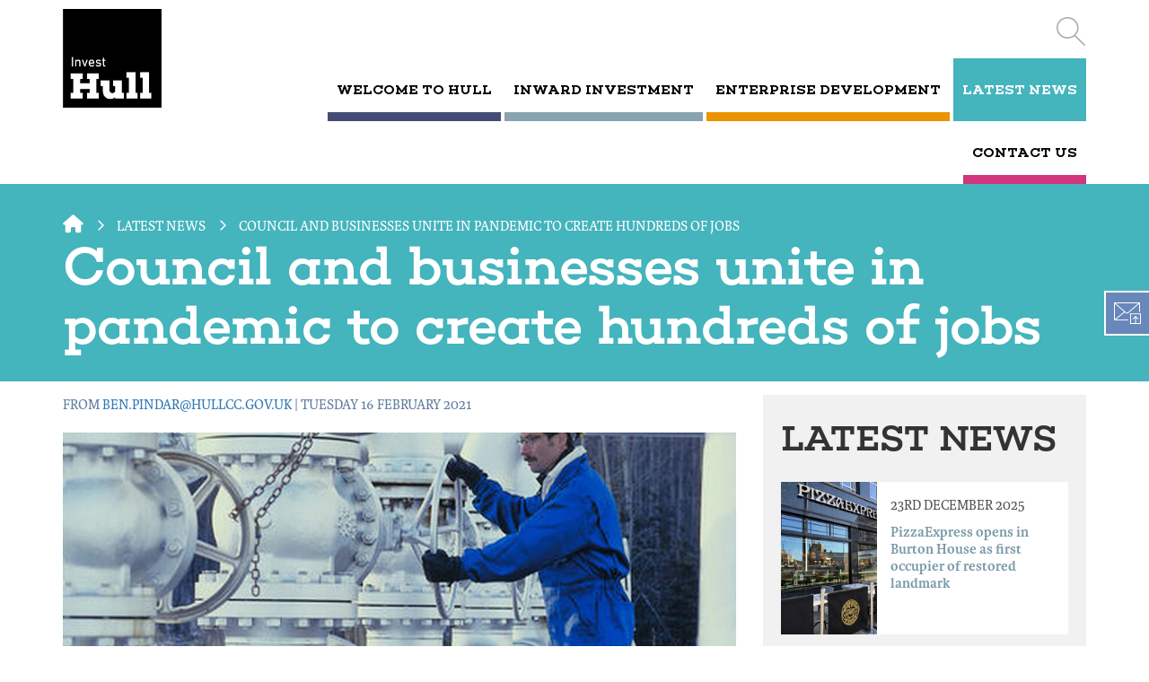

--- FILE ---
content_type: text/html; charset=UTF-8
request_url: https://investhull.co.uk/latest-news/council-and-businesses-unite-in-pandemic-to-create-hundreds-of-jobs
body_size: 12596
content:



<!DOCTYPE html>
<html>
	<head>
		<meta name="viewport" content="width=device-width, initial-scale=1.0" />

		<meta name="csrfTokenName" content="CRAFT_CSRF_TOKEN" />
		<meta name="csrfTokenValue" content="49d7FLJgD8xS0lbSZVc2o1nm1csGNjsItAaGDyrTCaTE1eMHA0VP97SOGluLUlWZYOZlhiICcuQXjJ-RNVF1Tvht1WpetlPBhYOJX2EzAYc=" />

		
		
		<meta name="apple-mobile-web-app-title" content="Invest Hull (en-GB)" />

		<link rel="icon" href="/favicon.ico" />
		<link rel="shortcut icon" href="/favicon.ico" />
		<link rel="apple-touch-icon" href="/apple-touch-icon.png" />

		<link rel="stylesheet" href="https://fonts.googleapis.com/css?family=Roboto" />
    	<link href="https://fonts.googleapis.com/css?family=Kameron" rel="stylesheet">
		<link rel="stylesheet" href="https://use.typekit.net/dsy8ozb.css">

		<!-- Google Tag Manager -->
		<script>(function(w,d,s,l,i){w[l]=w[l]||[];w[l].push({'gtm.start':
						new Date().getTime(),event:'gtm.js'});var f=d.getElementsByTagName(s)[0],
					j=d.createElement(s),dl=l!='dataLayer'?'&l='+l:'';j.async=true;j.src=
					'https://www.googletagmanager.com/gtm.js?id='+i+dl;f.parentNode.insertBefore(j,f);
			})(window,document,'script','dataLayer','GTM-N7CSSKWT');</script>
		<!-- End Google Tag Manager -->
	<title>Invest Hull | Council and businesses unite in pandemic to create…</title><meta name="generator" content="SEOmatic">
<meta name="description" content="Hull city council’s new employment hub, working with over 80 businesses in the city, has delivered a major new programme to offer hundreds of…">
<meta name="referrer" content="no-referrer-when-downgrade">
<meta name="robots" content="all">
<meta content="hullccnews" property="fb:profile_id">
<meta content="en_GB" property="og:locale">
<meta content="Invest Hull" property="og:site_name">
<meta content="website" property="og:type">
<meta content="https://investhull.co.uk/latest-news/council-and-businesses-unite-in-pandemic-to-create-hundreds-of-jobs" property="og:url">
<meta content="Council and businesses unite in pandemic to create hundreds of jobs" property="og:title">
<meta content="Hull city council’s new employment hub, working with over 80 businesses in the city, has delivered a major new programme to offer hundreds of…" property="og:description">
<meta content="https://www.facebook.com/hullccnews" property="og:see_also">
<meta name="twitter:card" content="summary_large_image">
<meta name="twitter:site" content="@investhull">
<meta name="twitter:creator" content="@investhull">
<meta name="twitter:title" content="Council and businesses unite in pandemic to create hundreds of jobs">
<meta name="twitter:description" content="Hull city council’s new employment hub, working with over 80 businesses in the city, has delivered a major new programme to offer hundreds of…">
<link href="https://investhull.co.uk/latest-news/council-and-businesses-unite-in-pandemic-to-create-hundreds-of-jobs" rel="canonical">
<link href="https://investhull.co.uk/" rel="home">
<link type="text/plain" href="https://investhull.co.uk/humans.txt" rel="author">
<link href="/dist/app.css?v=1738149685" rel="stylesheet">
<link href="https://investhull.co.uk/cpresources/3ff9e2c8/css/formie-theme.css?v=1768273169" rel="stylesheet"></head>

	<body class=" latest-news council-and-businesses-unite-in-pandemic-to-create-hundreds-of-jobs ">
		<!-- Google Tag Manager (noscript) -->
		<noscript><iframe src="https://www.googletagmanager.com/ns.html?id=GTM-N7CSSKWT"
						  height="0" width="0" style="display:none;visibility:hidden"></iframe></noscript>
		<!-- End Google Tag Manager (noscript) -->

		<div id="ienotice">Your browser is <span>unsupported</span> and may have <span>security vulnerabilities!</span> <a href="http://browsehappy.com/" target="_blank">Upgrade to a newer browser</a> to experience this site in all it's glory.</div>
        <div id="get-in-touch-container" class="hidden-sm hidden-xs">
    <a href="https://investhull.co.uk/contact-us" id="get-in-touch">
        <span class="text">Get in touch</span>
    </a>
</div>

		<div id="wrapper">
			<a class="sr-only" href="#content">Skip to main content</a>

			
            <header class="visible-md visible-lg" id="site-header">
    <div class="container">
        <div class="row">
            <div class="col-xs-12 col-md-2">
                <a id="logo" href="https://investhull.co.uk/" title="Home" onClick="recordEvent('Header', 'Click', 'Logo');">
                    <img src="/skin/header-logo.png" alt="Invest Hull (en-GB) Logo" class="img-responsive"/>
                </a>
            </div>

            <div class="col-xs-12 col-md-10">
                <div class="contact-details">
                    <div id="header-search">
                        <div class="site-search">
	<form action="/search" method="get">
		<div class="row no-gutters">
			<div class="col-xs-12">
                <input type="text" name="q" id="keywords" placeholder="Search..." class="text" />
                <button type="button" class="search-button" aria-label="Submit search"></button>
			</div>
		</div>
    </form>
</div>
                    </div>
                </div>

                <nav id="full">
                    	<ul id="nav-main">
		
								<li class="landingDarkPurple ">
				<a href="https://investhull.co.uk/welcome-to-hull" accesskey="1">Welcome to Hull</a>
							</li>
								<li class="landingBlue ">
				<a href="https://investhull.co.uk/inward-investment" accesskey="2">Inward Investment</a>
									<ul>
													<li><a href="https://investhull.co.uk/inward-investment/sectors">KEY SECTORS</a></li>
													<li><a href="https://investhull.co.uk/inward-investment/key-sites">KEY SITES</a></li>
													<li><a href="https://investhull.co.uk/inward-investment/travel-hull">TRAVEL HULL</a></li>
											</ul>
							</li>
								<li class="landingOrange ">
				<a href="https://investhull.co.uk/business-support" accesskey="3">Enterprise Development</a>
									<ul>
													<li><a href="https://investhull.co.uk/business-support/grants-and-funding">GRANTS AND FUNDING</a></li>
													<li><a href="https://investhull.co.uk/business-support/key-opportunities-sites">KEY OPPORTUNITIES</a></li>
													<li><a href="https://investhull.co.uk/business-support/enterprise-news">ENTERPRISE NEWS</a></li>
													<li><a href="https://investhull.co.uk/business-support/events">EVENTS</a></li>
													<li><a href="https://investhull.co.uk/business-support/more-information">KEY PARTNERS</a></li>
											</ul>
							</li>
								<li class="landingTurquoise parent-current">
				<a href="https://investhull.co.uk/latest-news" accesskey="4">LATEST NEWS</a>
							</li>
								<li class="landingPink ">
				<a href="https://investhull.co.uk/contact-us" accesskey="5">CONTACT US</a>
									<ul>
													<li><a href="https://investhull.co.uk/contact-us/testimonials">CASE STUDIES</a></li>
											</ul>
							</li>
			</ul>
                </nav>
            </div>
        </div>
    </div>
</header>
			<main id="content">
				    
    


                                                                                                                                                                                                                                                                                                                                                                                                                    
<div id="banner" class="landingTurquoise">
    <div class="container">
        <div class="row">
            <div class="col-xs-12">
                	
											
	<ul id="breadcrumb">
		<li style="color: #fff"><a href="https://investhull.co.uk/"><i class="fa fa-home" aria-hidden="true"></i></a></li>
				<li><a href="https://investhull.co.uk/latest-news">LATEST NEWS</a></li>		<li style="color: #fff">Council and businesses unite in pandemic to create hundreds of jobs</li>
	</ul>
                <h1 style="color: #fff">Council and businesses unite in pandemic to create hundreds of jobs</h1>
            </div>
        </div>
    </div>
</div>
    <div class="container">
        <div class="row">
            <div class="col-md-8">
                            <p class="date">From <a href="mailto:ben.pindar@hullcc.gov.uk" target="_blank">ben.pindar@hullcc.gov.uk</a> | Tuesday 16 February 2021</p>
    
						<img src="/imager/images/1287/employment2_42630cb8a705ae66aba3c44a43462a8d.jpg" class="intro-image img-responsive">
		
    <div class="row">
        <div class="co-xs-12 col-md-3 col-md-push-9">
            <div class="share-article">
                <h4>Share this article</h4>
                <a href="https://www.facebook.com/sharer/sharer.php?u=https://investhull.co.uk/latest-news/council-and-businesses-unite-in-pandemic-to-create-hundreds-of-jobs&t=Council and businesses unite in pandemic to create hundreds of jobs" class="jSocial-fb"><i class="fa-brands fa-facebook"></i></a>
                <a href="https://twitter.com/intent/tweet?text=Council and businesses unite in pandemic to create hundreds of jobs&source=sharethiscom&related=sharethis&url=https://investhull.co.uk/latest-news/council-and-businesses-unite-in-pandemic-to-create-hundreds-of-jobs" class="jSocial-twitter" id="twitter"><i class="fa-brands fa-x-twitter"></i></a>
                <a href="https://www.linkedin.com/shareArticle?summary=&title=Council and businesses unite in pandemic to create hundreds of jobs&mini=true&url=https://investhull.co.uk/latest-news/council-and-businesses-unite-in-pandemic-to-create-hundreds-of-jobs&source=" class="jSocial-linkedin"><i class="fa-brands fa-linkedin"></i></a>
            </div>
        </div>

        <div class="col-xs-12 col-md-9 col-md-pull-3">
                            <div class="entry-intro">
                    <p>Hull city council’s new employment hub is offers hundreds of life-changing career opportunities to people across the city</p>
                </div>
                    </div>
    </div>



<div class="matrix-fields">
			

        
    <p>Hull city council’s new employment hub, working with over 80 businesses in the city, has delivered a major new programme to offer hundreds of life-changing career opportunities for those struggling to find work in the Covid crisis.</p>
<p>The employment hub has already secured 300 new opportunities for local young people, under the government’s national Kickstart scheme, which creates fully-funded, six-month placements for 25 hours per week in a wide variety of businesses and roles. </p>
<p>In addition, since its launch in November, the hub has been working with 200 jobseekers, of all ages locally, on their employability , skills and to seize on new opportunities. </p>
<p>City leaders are now calling on more local businesses to get involved.
 </p>
<p>Councillor Daren Hale, Hull City Council’s Portfolio Holder for Economic Investment and Regeneration, said: “What has been achieved by the Hull City Council employment hub in two extremely challenging months is remarkable and the support of the businesses in the city has been incredible.
 </p>
<p> “Young people seeking work in the city are facing unprecedented challenges but the council and the city’s business leaders have come together to create some life-changing opportunities under the Kickstart scheme.
 </p>
<p>“Businesses get full funding and expert support for these placements and young people get invaluable experience and opportunities that we hope will turn into full time roles and rewarding lifetime careers.
 </p>
<p>“However, we want to do more. We need more businesses to get involved and, more importantly, we want young people across the city to come and take advantage of these amazing opportunities.”
 </p>
<p>Under the Kickstart programme, new paid roles ranging from design and engineering through to administration and retail are now available for 16 to 24-year-olds. </p>
<p>A total of 85 businesses have already backed the programme, creating 310 new placements, and this is in addition to the 35 placements available with Hull City Council. </p>
<p>The kickstart scheme is open anyone on Universal Credit aged between 16 and 24-years-old. Those eligible can access six-month placements that guarantee a minimum of 25 hours per week of paid work. The Government fully funds the cost of the placement for the business.
 </p>
<p>Of the 194 people who have joined the employment hub so far, eight are already in employment and six have started new training courses for a new career. </p>
<p>The hub is part-funded by DWP and with the support of the local Job Centre Plus team, is helping people of all ages gain the skills and knowledge to support them into employment. </p>
<p>To learn more about the Employment Hub and the Kickstart scheme, contact the team direct at <a href="mailto:employmentinclusionteam@hullcc.gov.uk">employmentinclusionteam@hullcc.gov.uk</a> for the kickstart scheme or <a href="mailto:employmenthub@hullcc.gov.uk">employmenthub@hullcc.gov.uk</a> for employability support.</p>

    <div class="clearfix"></div>

	</div>

                            </div>

						                <aside class="col-md-4">
                        
<div id="sidebar-latest-news">
    <h2>Latest News</h2>

            
<a href="https://investhull.co.uk/latest-news/pizzaexpress-opens-in-burton-house-as-first-occupier-of-restored-landmark" class="news-card news-card-horizontal">
    <div class="row no-gutters">
        <div class="col-xs-4 news-card-image" style="background-image: url(/imager/images/57930/PizzaExpress-2_133f2ae6744f77437aed50e479b129c9.png)" data-mh="news-card-contents"></div>
        <div class="col-xs-12 col-xs-8">
            <div class="contents" data-mh="news-card-contents">
                <p class="date" data-mh="listing-date">23rd December 2025</p>
                <h4 data-mh="news-card-title">PizzaExpress opens in Burton House as first occupier of restored landmark</h4>
            </div>
        </div>
    </div>
</a>
            
<a href="https://investhull.co.uk/latest-news/senior-leaders-join-humber-freeport-board-to-spearhead-regions-growth-ambition" class="news-card news-card-horizontal">
    <div class="row no-gutters">
        <div class="col-xs-4 news-card-image" style="background-image: url(/imager/images/57757/Board-of-Directors_133f2ae6744f77437aed50e479b129c9.png)" data-mh="news-card-contents"></div>
        <div class="col-xs-12 col-xs-8">
            <div class="contents" data-mh="news-card-contents">
                <p class="date" data-mh="listing-date">16th December 2025</p>
                <h4 data-mh="news-card-title">Senior leaders join Humber Freeport Board to spearhead region’s growth ambition</h4>
            </div>
        </div>
    </div>
</a>
            
<a href="https://investhull.co.uk/latest-news/enrol-your-staff-for-the-next-phase-of-skills-bootcamps" class="news-card news-card-horizontal">
    <div class="row no-gutters">
        <div class="col-xs-4 news-card-image" style="background-image: url(/imager/images/516/Humber-Bridge_133f2ae6744f77437aed50e479b129c9.jpg)" data-mh="news-card-contents"></div>
        <div class="col-xs-12 col-xs-8">
            <div class="contents" data-mh="news-card-contents">
                <p class="date" data-mh="listing-date">16th December 2025</p>
                <h4 data-mh="news-card-title">Enrol your staff for the next phase of Skills Bootcamps</h4>
            </div>
        </div>
    </div>
</a>
    
    <div class="see-all-news">
        <a href="https://investhull.co.uk/latest-news" class="button ghost-button">See All News</a>
    </div>
</div>
                </aside>
                    </div>
    </div>

                
                    
    
        
        
                            
    
        
        
                            
    
        
        
                            
    
        
        
                            
    
        
        
                            
    
        
        
                            
    
        
        
                            
    
        
        
                            
    
        
        
                            
    
        
        
                            
    
        
        
                            
    
        
        
                            
    
        
        
                            
    
        
        
                            
    
        
        
                            
    
        
        
                            
    
        
        
                            
    
        
        
                            
    
        
        
                            
    
        
        
                            
    
        
        
                            
    
        
        
                            
    
        
        
                            
    
        
        
                            
    
        
        
                            
    
        
        
                            
    
        
        
                            
    
        
        
                            
    
        
        
                            
    
        
        
                            
    
        
        
                            
    
        
        
                            
    
        
        
                            
    
        
        
                            
    
        
        
                            
    
        
        
                            
    
        
        
                            
    
        
        
                            
    
        
        
                            
    
        
        
                            
    
        
        
                            
    
        
        
                            
    
        
        
                            
    
        
        
                            
    
        
        
                            
    
        
        
                            
    
        
        
                            
    
        
        
                            
    
        
        
                            
    
        
        
                            
    
        
        
                            
    
        
        
                            
    
        
        
                            
    
        
        
                            
    
        
        
                            
    
        
        
                            
    
        
        
                            
    
        
        
                            
    
        
        
                            
    
        
        
                            
    
        
        
                            
    
        
        
                            
    
        
        
                            
    
        
        
                            
    
        
        
                            
    
        
        
                            
    
        
        
                            
    
        
        
                            
    
        
        
                            
    
        
        
                            
    
        
        
                            
    
        
        
                            
    
        
        
                            
    
        
        
                            
    
        
        
                            
    
        
        
                            
    
        
        
                            
    
        
        
                            
    
        
        
                            
    
        
        
                            
    
        
        
                            
    
        
        
                            
    
        
        
                            
    
        
        
                            
    
        
        
                            
    
        
        
                            
    
        
        
                            
    
        
        
                            
    
        
        
                            
    
        
        
                            
    
        
        
                            
    
        
        
                            
    
        
        
                            
    
        
        
                            
    
        
        
                            
    
        
        
                            
    
        
        
                            
    
        
        
                            
    
        
        
                            
    
        
        
                            
    
        
        
                            
    
        
        
                            
    
        
        
                            
    
        
        
                            
    
        
        
                            
    
        
        
                            
    
        
        
                            
    
        
        
                            
    
        
        
                            
    
        
        
                            
    
        
        
                            
    
        
        
                            
    
        
        
                            
    
        
        
                            
    
        
        
                            
    
        
        
                            
    
        
        
                            
    
        
        
                            
    
        
        
                            
    
        
        
                            
    
        
        
                            
    
        
        
                            
    
        
        
                            
    
        
        
                            
    
        
        
                            
    
        
        
                            
    
        
        
                            
    
        
        
                            
    
        
        
                            
    
        
        
                            
    
        
        
                            
    
        
        
                            
    
        
        
                            
    
        
        
                            
    
        
        
                            
    
        
        
                            
    
        
        
                            
    
        
        
                            
    
        
        
                            
    
        
        
                            
    
        
        
                            
    
        
        
                            
    
        
        
                            
    
        
        
                            
    
        
        
                            
    
        
        
                            
    
        
        
                            
    
        
        
                            
    
        
        
                            
    
        
        
                            
    
        
        
                            
    
        
        
                            
    
        
        
                            
    
        
        
                            
    
        
        
                            
    
        
        
                            
    
        
        
                            
    
        
        
                            
    
        
        
                            
    
        
        
                            
    
        
        
                            
    
        
        
                            
    
        
        
                            
    
        
        
                            
    
        
        
                            
    
        
        
                            
    
        
        
                            
    
        
        
                            
    
        
        
                            
    
        
        
                            
    
        
        
                            
    
        
        
                            
    
        
        
                            
    
        
        
                            
    
        
        
                            
    
        
        
                            
    
        
        
                            
    
        
        
                            
    
        
        
                            
    
        
        
                            
    
        
        
                            
    
        
        
                            
    
        
        
                            
    
        
        
                            
    
        
        
                            
    
        
        
                            
    
        
        
                            
    
        
        
                            
    
        
        
                            
    
        
        
                            
    
        
        
                            
    
        
        
                            
    
        
        
                            
    
        
        
                            
    
        
        
                            
    
        
        
                            
    
        
        
                            
    
        
        
                            
    
        
        
                            
    
        
        
                            
    
        
        
                            
    
        
        
                            
    
        
        
                            
    
        
        
                            
    
        
        
                            
    
        
        
                            
    
        
        
                            
    
        
        
                            
    
        
        
                            
    
        
        
                            
    
        
        
                            
    
        
        
                            
    
        
        
                            
    
        
        
                            
    
        
        
                            
    
        
        
                            
    
        
        
                            
    
        
        
                            
    
        
        
                            
    
        
        
                            
    
        
        
                            
    
        
        
                            
    
        
        
                            
    
        
        
                            
    
        
        
                            
    
        
        
                            
    
        
        
                            
    
        
        
                            
    
        
        
                            
    
        
        
                            
    
        
        
                            
    
        
        
                            
    
        
        
                            
    
        
        
                            
    
        
        
                            
    
        
        
                            
    
        
        
                            
    
        
        
                            
    
        
        
                            
    
        
        
                            
    
        
        
                            
    
        
        
                            
    
        
        
                            
    
        
        
                            
    
        
        
                            
    
        
        
                            
    
        
        
                            
    
        
        
                            
    
        
        
                            
    
        
        
                            
    
        
        
                            
    
        
        
                            
    
        
        
                            
    
        
        
                            
    
        
        
                            
    
        
        
                            
    
        
        
                            
    
        
        
                            
    
        
        
                            
    
        
        
                            
    
        
        
                            
    
        
        
                            
    
        
        
                            
    
        
        
                            
    
        
        
                            
    
        
        
                            
    
        
        
                            
    
        
        
                            
    
        
        
                            
    
        
        
                            
    
        
        
                            
    
        
        
                            
    
        
        
                            
    
        
        
                            
    
        
        
                            
    
        
        
                            
    
        
        
                            
    
        
        
                            
    
        
        
                            
    
        
        
                            
    
        
        
                            
    
        
        
                            
    
        
        
                            
    
        
        
                            
    
        
        
                            
    
        
        
                            
    
        
        
                            
    
        
        
                            
    
        
        
                            
    
        
        
                            
    
        
        
                            
    
        
        
                            
    
        
        
                            
    
        
        
                            
    
        
        
                            
    
        
        
                            
    
        
        
                            
    
        
        
                            
    
        
        
                            
    
        
        
                            
    
        
        
                            
    
        
        
                            
    
        
        
                            
    
        
        
                            
    
        
        
                            
    
        
        
                            
    
        
        
                            
    
        
        
                            
    
        
        
                            
    
        
        
                            
    
        
        
                            
    
        
        
                            
    
        
        
                            
    
        
        
                            
    
        
        
                            
    
        
        
                            
    
        
        
                            
    
        
        
                            
    
        
        
                            
    
        
        
                            
    
        
        
                            
    
        
        
                            
    
        
        
                            
    
        
        
                            
    
        
        
                            
    
        
                                        
        
    
                                                    
        
        
    
        
        
        
    
        
        
        
    
        
        
        
    
        
        
        
    
        
        
        
    
        
        
        
    
        
        
        
    
        
        
        
    
        
        
        
    
        
        
        
    
        
        
        
    
        
        
        
    
        
        
        
    
        
        
        
    
        
        
        
    
        
        
        
    
        
        
        
    
        
        
        
    
        
        
        
    
        
        
        
    
        
        
        
    
        
        
        
    
        
        
        
    
        
        
        
    
        
        
        
    
        
        
        
    
        
        
        
    
        
        
        
    
        
        
        
    
        
        
        
    
        
        
        
    
        
        
        
    
        
        
        
    
        
        
        
    
        
        
        
    
        
        
        
    
        
        
        
    
        
        
        
    
        
        
        
    
        
        
        
    
        
        
        
    
        
        
        
    
        
        
        
    
        
        
        
    
        
        
        
    
        
        
        
    
        
        
        
    
        
        
        
    
        
        
        
    
        
        
        
    
        
        
        
    
        
        
        
    
        
        
        
    
        
        
        
    
        
        
        
    
        
        
        
    
        
        
        
    
        
        
        
    
        
        
        
    
        
        
        
    
        
        
        
    
        
        
        
    
        
        
        
    
        
        
        
    
        
        
        
    
        
        
        
    
        
        
        
    
        
        
        
    
        
        
        
    
        
        
        
    
        
        
        
    
        
        
        
    
        
        
        
    
        
        
        
    
        
        
        
    
        
        
        
    
        
        
        
    
        
        
        
    
        
        
        
    
        
        
        
    
        
        
        
    
        
        
        
    
        
        
        
    
        
        
        
    
        
        
        
    
        
        
        
    
        
        
        
    
        
        
        
    
        
        
        
    
        
        
        
    
        
        
        
    
        
        
        
    
        
        
        
    
        
        
        
    
        
        
        
    
        
        
        
    
        
        
        
    
        
        
        
    
        
        
        
    
        
        
        
    
        
        
        
    
        
        
        
    
        
        
        
    
        
        
        
    
        
        
        
    
        
        
        
    
        
        
        
    
        
        
        
    
        
        
        
    
        
        
        
    
        
        
        
    
        
        
        
    
        
        
        
    
        
        
        
    
        
        
        
    
        
        
        
    
        
        
        
    
        
        
        
    
        
        
        
    
        
        
        
    
        
        
        
    
        
        
        
    
        
        
        
    
        
        
        
    
        
        
        
    
        
        
        
    
        
        
        
    
        
        
        
    
        
        
        
    
        
        
        
    
        
        
        
    
        
        
        
    
        
        
        
    
        
        
        
    
        
        
        
    
        
        
        
    
        
        
        
    
        
        
        
    
        
        
        
    
        
        
        
    
        
        
        
    
        
        
        
    
        
        
        
    
        
        
        
    
        
        
        
    
        
        
        
    
        
        
        
    
        
        
        
    
        
        
        
    
        
        
        
    
        
        
        
    
        
        
        
    
        
        
        
    
        
        
        
    
        
        
        
    
        
        
        
    
        
        
        
    
        
        
        
    
        
        
        
    
        
        
        
    
        
        
        
    
        
        
        
    
        
        
        
    
        
        
        
    
        
        
        
    
        
        
        
    
        
        
        
    
        
        
        
    
        
        
        
    
        
        
        
    
        
        
        
    
        
        
        
    
        
        
        
    
        
        
        
    
        
        
        
    
        
        
        
    
        
        
        
    
        
        
        
    
        
        
        
    
        
        
        
    
        
        
        
    
        
        
        
    
        
        
        
    
        
        
        
    
        
        
        
    
        
        
        
    
        
        
        
    
        
        
        
    
        
        
        
    
        
        
        
    
        
        
        
    
        
        
        
    
        
        
        
    
        
        
        
    
        
        
        
    
        
        
        
    
        
        
        
    
        
        
        
    
        
        
        
    
        
        
        
    
        
        
        
    
        
        
        
    
        
        
        
    
        
        
        
    
        
        
        
    
        
        
        
    
        
        
        
    
        
        
        
    
        
        
        
    
        
        
        
    
        
        
        
    
        
        
        
    
        
        
        
    
        
        
        
    
        
        
        
    
        
        
        
    
        
        
        
    
        
        
        
    
        
        
        
    
        
        
        
    
        
        
        
    
        
        
        
    
        
        
        
    
        
        
        
    
        
        
        
    
        
        
        
    
        
        
        
    
        
        
        
    
        
        
        
    
        
        
        
    
        
        
        
    
        
        
        
    
        
        
        
    
        
        
        
    
        
        
        
    
        
        
        
    
        
        
        
    
        
        
        
    
        
        
        
    
        
        
        
    
        
        
        
    
        
        
        
    
        
        
        
    
        
        
        
    
        
        
        
    
        
        
        
    
        
        
        
    
        
        
        
    
        
        
        
    
        
        
        
    
        
        
        
    
        
        
        
    
        
        
        
    
        
        
        
    
        
        
        
    
        
        
        
    
        
        
        
    
        
        
        
    
        
        
        
    
        
        
        
    
        
        
        
    
        
        
        
    
        
        
        
    
        
        
        
    
        
        
        
    
        
        
        
    
        
        
        
    
        
        
        
    
        
        
        
    
        
        
        
    
        
        
        
    
        
        
        
    
        
        
        
    
        
        
        
    
        
        
        
    
        
        
        
    
        
        
        
    
        
        
        
    
        
        
        
    
        
        
        
    
        
        
        
    
        
        
        
    
        
        
        
    
        
        
        
    
        
        
        
    
        
        
        
    
        
        
        
    
        
        
        
    
        
        
        
    
        
        
        
    
        
        
        
    
        
        
        
    
        
        
        
    
        
        
        
    
        
        
        
    
        
        
        
    
        
        
        
    
        
        
        
    
        
        
        
    
        
        
        
    
        
        
        
    
        
        
        
    
        
        
        
    
        
        
        
    
        
        
        
    
        
        
        
    
        
        
        
    
        
        
        
    
        
        
        
    
        
        
        
    
        
        
        
    
        
        
        
    
        
        
        
    
        
        
        
    
        
        
        
    
        
        
        
    
        
        
        
    
        
        
        
    
        
        
        
    
        
        
        
    
        
        
        
    
        
        
        
    
        
        
        
    
        
        
        
    
        
        
        
    
        
        
        
    
        
        
        
    
        
        
        
    
        
        
        
    
        
        
        
    
        
        
        
    
        
        
        
    
        
        
        
    
        
        
        
    
        
        
        
    
        
        
        
    
        
        
        
    
        
        
        
    
        
        
        
    
        
        
        
    
        
        
        
    
        
        
        
    
        
        
        
    
        
        
        
    
        
        
        
    
        
        
        
    
        
        
        
    
        
        
        
    
        
        
        
    
        
        
        
    
        
        
        
    
        
        
        
    
        
        
        
    
        
        
        
    
        
        
        
    
        
        
        
    
        
        
        
    
        
        
        
    
        
        
        
    
        
        
        
    
        
        
        
    
        
        
        
    
        
        
        
    
        
        
        
    
        
        
        
    
        
        
        
    
        
        
        
    
        
        
        
    
        
        
        
    
        
        
        
    
        
        
        
    
        
        
        
    
        
        
        
    
        
        
        
    
        
        
        
    
        
        
        
    
        
        
        
    
        
        
        
    
        
        
        
    
        
        
        
    
        
        
        
    
        
        
        
    
        
        
        
    
        
        
        
    
        
        
        
    
        
        
        
    
        
        
        
    
        
        
        
    
        
        
        
    
        
        
        
    
        
        
        
    
        
        
        
    
        
        
        
    
        
        
        
    
        
        
        
    
        
        
        
    
        
        
        
    
        
        
        
    
        
        
        
    
        
        
        
    
        
        
        
    
        
        
        
    
        
        
        
    
        
        
        
    
        
        
        
    
        
        
        
    
        
        
        
    
        
        
        
    
        
        
        
    
        
        
        
    
        
        
        
    
        
        
        
    
        
        
        
    
        
        
        
    
        
        
        
    
        
        
        
    
        
        
        
    
        
        
        
    
        
        
        
    
        
        
        
    
        
        
        
    
        
        
        
    
        
        
        
    
        
        
        
    
        
        
        
    
        
        
        
    
        
        
        
    
        
        
        
    
        
        
        
    
        
        
        
    
        
        
        
    
        
        
        
    
        
        
        
    
        
        
        
    
        
        
        
    
        
        
        
    
        
        
        
    
        
        
        
    
        
        
        
    
        
        
        
    
        
        
        
    
        
        
        
    
        
        
        
    
        
        
        
    
        
        
        
    
        
        
        
    
        
        
        
    
        
        
        
    
        
        
        
    
        
        
        
    
        
        
        
    
        
        
        
    
        
        
        
    
        
        
        
    
        
        
        
    
        
        
        
    
        
        
        
    
        
        
        
    
        
        
        
    
        
        
        
    
        
        
        
    
        
        
        
    
        
        
        
    
        
        
        
    
        
        
        
    
        
        
        
    
        
        
        
    
        
        
        
    
        
        
        
    
        
        
        
    
        
        
        
    
        
        
        
    
        
        
        
    
        
        
        
    
        
        
        
    
        
        
        
    
        
        
        
    
        
        
        
    
        
        
        
    
        
        
        
    
        
        
        
    
        
        
        
    
        
        
        
    
        
        
        
    
        
        
        
    
        
        
        
    
        
        
        
    
        
        
        
    
        
        
        
    
        
        
        
    
        
        
        
    
        
        
        
    
        
        
        
    
        
        
        
    
        
        
        
    
        
        
        
    
        
        
        
    
        
        
        
    
        
        
        
    
        
        
        
    
        
        
        
    
        
        
        
    
        
        
        
    
        
        
        
    
        
        
        
    
        
        
        
    
        
        
        
    
        
        
        
    
        
        
        
    
        
        
        
    
        
        
        
    
        
        
        
    
        
        
        
    
        
        
        
    
        
        
        
    
        
        
        
    
        
        
        
    
        
        
        
    
        
        
        
    
        
        
        
    
        
        
        
    
        
        
        
    
        
        
        
    
        
        
        
    
        
        
        
    
        
        
        
    
        
        
        
    
        
        
        
    
        
        
        
    
        
        
        
    
        
        
        
    
        
        
        
    
        
        
        
    
        
        
        
    
        
        
        
    
        
        
        
    
        
        
        
    
        
        
        
    
        
        
        
    
        
        
        
    
        
        
        
    
        
        
        
    
        
        
        
    
        
        
        
    
        
        
        
    
        
        
        
    
        
        
        
    
        
        
        
    
        
        
        
    
        
        
        
    
        
        
        
    
        
        
        
    
        
        
        
    
        
        
        
    
        
        
        
    
        
        
        
    
        
        
        
    
<div class="article-controls">
    <div class="container">
        <div class="row">
                            <div class="col-xs-12 col-md-6">
                    <a href="https://investhull.co.uk/latest-news/hull-city-council-welcomes-siemens-gamesa-expansion-for-hull" class="article-control prev">
                        <div class="row">
                            <div class="col-xs-2">
                                <div class="icon">
                                    <i class="fa fa-angle-left" aria-hidden="true"></i>
                                </div>
                            </div>
                            <div class="col-xs-10">
                                <div class="direction">Previous Article</div>
                                <div class="title">Hull City Council welcomes Siemens Gamesa expansion for Hull</div>
                            </div>
                        </div>
                    </a>
                </div>
            
                            <div class="col-xs-12 col-md-6">
                    <a href="https://investhull.co.uk/latest-news/chef-has-high-hopes-for-new-restaurant-as-he-launches-in-lockdown" class="article-control next">
                        <div class="row">
                            <div class="col-xs-10">
                                <div class="direction">Next Article</div>
                                <div class="title">Chef has high hopes for new restaurant as he launches in lockdown</div>
                            </div>
                            <div class="col-xs-2">
                                <div class="icon">
                                    <i class="fa fa-angle-right" aria-hidden="true"></i>
                                </div>
                            </div>
                        </div>
                    </a>
                </div>
                    </div>
    </div>
</div>
			</main>

            <footer>
    <div class="top">
        <div class="container">
            <div class="row">
                <div class="col-xs-12 col-md-6">
                    <div id="footer-form">
                        <h2>Get In Touch</h2>

                        
                        <div class="fui-i"><form id="fui-footerContactForm-jnxlyh" class="fui-form fui-labels-above-input" method="post" enctype="multipart/form-data" accept-charset="utf-8" data-fui-form="{&quot;formHashId&quot;:&quot;fui-footerContactForm-jnxlyh&quot;,&quot;formId&quot;:42548,&quot;formHandle&quot;:&quot;footerContactForm&quot;,&quot;registeredJs&quot;:[{&quot;src&quot;:&quot;https:\/\/investhull.co.uk\/cpresources\/3ff9e2c8\/js\/captchas\/hcaptcha.js?v=1768273169&quot;,&quot;module&quot;:&quot;FormieHcaptcha&quot;,&quot;settings&quot;:{&quot;siteKey&quot;:&quot;b3cb5c60-54d6-4cb5-98ca-6ae0250b90ce&quot;,&quot;formId&quot;:&quot;fui-footerContactForm-jnxlyh&quot;,&quot;theme&quot;:&quot;light&quot;,&quot;size&quot;:&quot;normal&quot;,&quot;language&quot;:&quot;en&quot;,&quot;submitMethod&quot;:&quot;page-reload&quot;,&quot;hasMultiplePages&quot;:false,&quot;loadingMethod&quot;:&quot;asyncDefer&quot;}}],&quot;settings&quot;:{&quot;submitMethod&quot;:&quot;page-reload&quot;,&quot;submitActionMessage&quot;:&quot;&lt;p&gt;Submission saved.&lt;\/p&gt;&quot;,&quot;submitActionMessageTimeout&quot;:null,&quot;submitActionMessagePosition&quot;:&quot;top-form&quot;,&quot;submitActionFormHide&quot;:false,&quot;submitAction&quot;:&quot;entry&quot;,&quot;submitActionTab&quot;:&quot;same-tab&quot;,&quot;errorMessage&quot;:&quot;&lt;p&gt;Couldn’t save submission due to errors.&lt;\/p&gt;&quot;,&quot;errorMessagePosition&quot;:&quot;top-form&quot;,&quot;loadingIndicator&quot;:null,&quot;loadingIndicatorText&quot;:null,&quot;validationOnSubmit&quot;:true,&quot;validationOnFocus&quot;:false,&quot;scrollToTop&quot;:true,&quot;hasMultiplePages&quot;:false,&quot;pages&quot;:[{&quot;settings&quot;:{&quot;submitButtonLabel&quot;:&quot;Submit&quot;,&quot;backButtonLabel&quot;:&quot;Back&quot;,&quot;showBackButton&quot;:false,&quot;saveButtonLabel&quot;:&quot;Save&quot;,&quot;showSaveButton&quot;:false,&quot;saveButtonStyle&quot;:&quot;link&quot;,&quot;buttonsPosition&quot;:&quot;left&quot;,&quot;cssClasses&quot;:null,&quot;containerAttributes&quot;:null,&quot;inputAttributes&quot;:null,&quot;enableNextButtonConditions&quot;:false,&quot;nextButtonConditions&quot;:[],&quot;enablePageConditions&quot;:false,&quot;pageConditions&quot;:[],&quot;enableJsEvents&quot;:false,&quot;jsGtmEventOptions&quot;:[]},&quot;id&quot;:1044,&quot;layoutId&quot;:614,&quot;name&quot;:&quot;Page 1&quot;,&quot;uid&quot;:&quot;091b9235-6744-4efc-87d5-7c6109c6810f&quot;,&quot;userCondition&quot;:null,&quot;elementCondition&quot;:null}],&quot;themeConfig&quot;:{&quot;loading&quot;:{&quot;class&quot;:&quot;fui-loading&quot;},&quot;errorMessage&quot;:{&quot;class&quot;:&quot;fui-error-message&quot;},&quot;disabled&quot;:{&quot;class&quot;:&quot;fui-disabled&quot;},&quot;tabError&quot;:{&quot;class&quot;:&quot;fui-tab-error&quot;},&quot;tabActive&quot;:{&quot;class&quot;:&quot;fui-tab-active&quot;},&quot;tabComplete&quot;:{&quot;class&quot;:&quot;fui-tab-complete&quot;},&quot;successMessage&quot;:{&quot;class&quot;:&quot;fui-success-message&quot;},&quot;alert&quot;:{&quot;class&quot;:&quot;fui-alert&quot;},&quot;alertError&quot;:{&quot;class&quot;:&quot;fui-alert fui-alert-error fui-alert-top-form&quot;,&quot;role&quot;:&quot;alert&quot;,&quot;data-fui-alert&quot;:true},&quot;alertSuccess&quot;:{&quot;class&quot;:&quot;fui-alert fui-alert-success fui-alert-top-form&quot;,&quot;role&quot;:&quot;alert&quot;,&quot;data-fui-alert&quot;:true},&quot;page&quot;:{&quot;id&quot;:&quot;fui-footerContactForm-jnxlyh-p-1044&quot;,&quot;class&quot;:&quot;fui-page&quot;,&quot;data-index&quot;:&quot;0&quot;,&quot;data-id&quot;:&quot;1044&quot;,&quot;data-fui-page&quot;:true},&quot;progress&quot;:{&quot;class&quot;:&quot;fui-progress&quot;,&quot;data-fui-progress&quot;:true},&quot;tab&quot;:{&quot;class&quot;:&quot;fui-tab&quot;},&quot;success&quot;:{&quot;class&quot;:&quot;fui-success&quot;},&quot;error&quot;:{&quot;class&quot;:&quot;fui-error-message&quot;},&quot;fieldErrors&quot;:{&quot;class&quot;:&quot;fui-errors&quot;},&quot;fieldError&quot;:{&quot;class&quot;:&quot;fui-error-message&quot;}},&quot;redirectUrl&quot;:&quot;https:\/\/investhull.co.uk\/contact-us\/thank-you&quot;,&quot;currentPageId&quot;:1044,&quot;outputJsTheme&quot;:true,&quot;enableUnloadWarning&quot;:true,&quot;enableBackSubmission&quot;:true,&quot;ajaxTimeout&quot;:10,&quot;outputConsoleMessages&quot;:true,&quot;baseActionUrl&quot;:&quot;https:\/\/investhull.co.uk\/index.php?p=actions&quot;,&quot;refreshTokenUrl&quot;:&quot;https:\/\/investhull.co.uk\/index.php?p=actions\/formie\/forms\/refresh-tokens&amp;form=FORM_PLACEHOLDER&quot;,&quot;scriptAttributes&quot;:[]}}" data-form-submit-method="page-reload" data-form-submit-action="entry" data-redirect="https://investhull.co.uk/contact-us/thank-you"><input type="hidden" name="CRAFT_CSRF_TOKEN" value="49d7FLJgD8xS0lbSZVc2o1nm1csGNjsItAaGDyrTCaTE1eMHA0VP97SOGluLUlWZYOZlhiICcuQXjJ-RNVF1Tvht1WpetlPBhYOJX2EzAYc=" autocomplete="off"><input type="hidden" name="action" value="formie/submissions/submit"><input type="hidden" name="submitAction" value="submit"><input type="hidden" name="handle" value="footerContactForm"><input type="hidden" name="siteId" value="1"><input type="hidden" name="redirect" value="0873567efc7fa1987863ddbe79bc8fefb31baf478ee041484a74c18e6c0f1db5https://investhull.co.uk/contact-us/thank-you"><div class="fui-form-container"><div id="fui-footerContactForm-jnxlyh-p-1044" class="fui-page" data-index="0" data-id="1044" data-fui-page><div class="fui-page-container"><div class="fui-row fui-page-row flex-col lg:flex-row" data-fui-field-count="1"><div class="fui-field fui-type-single-line-text fui-label-above-input fui-subfield-label-above-input fui-instructions-above-input fui-field-required fui-page-field" data-field-handle="name1" data-field-type="single-line-text"><div class="fui-field-container"><label class="fui-label text-dark-blue" for="fui-footerContactForm-jnxlyh-fields-name1">Name&nbsp;<span class="fui-required" aria-hidden="true">*</span></label><div class="fui-input-container"><input type="text" id="fui-footerContactForm-jnxlyh-fields-name1" class="fui-input" name="fields[name1]" value="" required data-fui-id="footerContactForm-name1"></div></div></div></div><div class="fui-row fui-page-row flex-col lg:flex-row" data-fui-field-count="1"><div class="fui-field fui-type-single-line-text fui-label-above-input fui-subfield-label-above-input fui-instructions-above-input fui-field-required fui-page-field" data-field-handle="email" data-field-type="single-line-text"><div class="fui-field-container"><label class="fui-label text-dark-blue" for="fui-footerContactForm-jnxlyh-fields-email">Email&nbsp;<span class="fui-required" aria-hidden="true">*</span></label><div class="fui-input-container"><input type="text" id="fui-footerContactForm-jnxlyh-fields-email" class="fui-input" name="fields[email]" value="" required data-fui-id="footerContactForm-email"></div></div></div></div><div class="fui-row fui-page-row flex-col lg:flex-row" data-fui-field-count="1"><div class="fui-field fui-type-single-line-text fui-label-above-input fui-subfield-label-above-input fui-instructions-above-input fui-page-field" data-field-handle="phone" data-field-type="single-line-text"><div class="fui-field-container"><label class="fui-label text-dark-blue" for="fui-footerContactForm-jnxlyh-fields-phone">Phone</label><div class="fui-input-container"><input type="text" id="fui-footerContactForm-jnxlyh-fields-phone" class="fui-input" name="fields[phone]" value="" data-fui-id="footerContactForm-phone"></div></div></div></div><div class="fui-row fui-page-row flex-col lg:flex-row" data-fui-field-count="1"><div class="fui-field fui-type-multi-line-text fui-label-above-input fui-subfield-label-above-input fui-instructions-above-input fui-field-required fui-page-field" data-field-handle="message" data-field-type="multi-line-text"><div class="fui-field-container"><label class="fui-label text-dark-blue" for="fui-footerContactForm-jnxlyh-fields-message">Message&nbsp;<span class="fui-required" aria-hidden="true">*</span></label><div class="fui-input-container"><textarea id="fui-footerContactForm-jnxlyh-fields-message" class="fui-input" name="fields[message]" required data-fui-id="footerContactForm-message"></textarea></div></div></div></div></div><div class="formie-hcaptcha-placeholder" data-hcaptcha-placeholder></div><div class="fui-btn-wrapper fui-btn-left"><button type="submit" class="fui-btn fui-submit" data-submit-action="submit">Submit</button></div></div></div></form></div>
                    </div>
                </div>

                <div class="col-xs-12 col-md-6 col-lg-3">
                    <h2>Contact Us</h2>

                    <div class="contact-details">
                        <div class="telephone">01482 613 089</div>
                        <div class="email"><span id="enkoder_0_32269777">JavaScript is required to reveal this message.</span><script id="script_enkoder_0_32269777" type="text/javascript">
/* <!-- */
function hivelogic_enkoder_0_32269777() {
var kode="kode=\"110 114 103 104 64 37 52 52 51 35 52 52 55 35 52 51 54 35 52 51 55 35 57 55 35 54 58 35 57 53 35 52 53 54 35 57 55 35 52 51 55 35 52 51 54 35 52 52 55 35 52 52 51 35 52 53 59 35 55 55 35 56 55 35 55 59 35 55 55 35 60 57 35 52 51 59 35 60 55 35 52 51 55 35 52 51 54 35 52 52 55 35 52 52 51 35 55 54 35 52 52 60 35 52 52 54 35 58 57 35 52 51 55 35 52 52 59 35 52 52 58 35 52 51 51 35 52 52 56 35 55 54 35 52 51 55 35 52 51 54 35 52 52 55 35 58 51 35 52 52 58 35 52 51 51 35 52 51 58 35 58 51 35 52 52 53 35 52 52 55 35 52 52 58 35 52 51 56 35 55 60 35 52 51 57 35 52 52 54 35 52 51 59 35 52 52 58 35 52 52 60 35 59 57 35 57 55 35 55 57 35 52 53 54 35 52 53 57 35 55 55 35 55 57 35 55 57 35 52 51 59 35 57 53 35 52 51 58 35 52 52 60 35 52 51 57 35 52 52 54 35 52 51 55 35 52 52 52 35 55 60 35 52 51 55 35 52 51 54 35 52 52 55 35 52 52 51 35 57 54 35 52 51 59 35 57 53 35 56 52 35 57 55 35 52 51 59 35 55 54 35 52 52 58 35 52 52 55 35 52 51 56 35 57 53 35 60 56 35 55 53 35 60 56 35 55 53 35 57 55 35 52 53 54 35 57 53 35 55 55 35 60 56 35 55 53 35 54 56 35 60 56 35 55 53 35 55 54 35 52 52 60 35 52 51 59 35 52 52 52 35 52 52 56 35 52 52 59 35 55 60 35 52 51 55 35 52 51 54 35 52 52 55 35 52 52 51 35 57 55 35 52 51 55 35 52 51 54 35 52 52 55 35 52 52 51 35 57 53 35 60 56 35 54 58 35 56 54 35 56 58 35 54 56 35 56 56 35 56 56 35 54 56 35 56 54 35 56 56 35 54 56 35 56 54 35 56 56 35 54 56 35 56 55 35 56 56 35 54 56 35 56 55 35 56 53 35 56 53 35 54 56 35 56 60 35 56 52 35 56 53 35 54 56 35 56 56 35 56 53 35 56 53 35 54 56 35 57 51 35 56 52 35 56 53 35 54 56 35 57 51 35 56 56 35 54 56 35 56 56 35 56 56 35 54 56 35 56 55 35 56 56 35 54 56 35 56 56 35 56 52 35 56 53 35 54 56 35 56 60 35 56 53 35 56 53 35 54 56 35 56 59 35 56 53 35 56 53 35 54 56 35 56 56 35 56 52 35 56 53 35 54 56 35 56 53 35 56 54 35 56 53 35 54 56 35 56 56 35 56 52 35 56 53 35 54 56 35 56 59 35 56 53 35 56 53 35 54 56 35 57 51 35 56 56 35 54 56 35 56 56 35 56 56 35 54 56 35 56 54 35 56 56 35 54 56 35 56 54 35 56 56 35 54 56 35 56 55 35 56 56 35 54 56 35 57 51 35 56 53 35 56 53 35 54 56 35 56 60 35 56 52 35 56 53 35 54 56 35 56 53 35 56 53 35 56 53 35 54 56 35 56 57 35 56 53 35 56 53 35 54 56 35 56 60 35 56 53 35 56 53 35 54 56 35 57 51 35 56 56 35 54 56 35 56 56 35 56 52 35 56 53 35 54 56 35 56 55 35 56 52 35 56 53 35 54 56 35 56 56 35 56 53 35 56 53 35 54 56 35 56 52 35 56 53 35 56 53 35 54 56 35 56 56 35 56 58 35 54 56 35 56 56 35 56 52 35 56 53 35 54 56 35 56 55 35 56 52 35 56 53 35 54 56 35 56 56 35 56 53 35 56 53 35 54 56 35 56 52 35 56 53 35 56 53 35 54 56 35 56 54 35 56 58 35 54 56 35 56 59 35 56 55 35 54 56 35 56 55 35 56 52 35 56 53 35 54 56 35 56 56 35 56 53 35 56 53 35 54 56 35 56 54 35 56 52 35 56 53 35 54 56 35 56 52 35 56 54 35 56 53 35 54 56 35 56 54 35 56 53 35 56 53 35 54 56 35 56 56 35 56 52 35 56 53 35 54 56 35 56 55 35 56 53 35 56 53 35 54 56 35 57 51 35 56 53 35 56 53 35 54 56 35 57 51 35 56 56 35 54 56 35 56 58 35 56 52 35 56 53 35 54 56 35 56 56 35 56 52 35 56 53 35 54 56 35 57 51 35 56 53 35 56 53 35 54 56 35 56 54 35 56 59 35 54 56 35 56 53 35 56 53 35 56 53 35 54 56 35 56 56 35 56 52 35 56 53 35 54 56 35 56 54 35 56 53 35 56 53 35 54 56 35 56 56 35 56 52 35 56 53 35 54 56 35 56 55 35 56 53 35 56 53 35 54 56 35 57 51 35 56 53 35 56 53 35 54 56 35 57 51 35 56 58 35 54 56 35 56 56 35 56 54 35 56 53 35 54 56 35 56 58 35 56 59 35 54 56 35 56 55 35 56 52 35 56 53 35 54 56 35 56 55 35 56 56 35 54 56 35 56 54 35 56 56 35 54 56 35 56 57 35 57 51 35 54 56 35 56 54 35 56 59 35 54 56 35 56 53 35 56 60 35 54 56 35 56 60 35 56 59 35 54 56 35 56 54 35 56 60 35 54 56 35 56 53 35 56 59 35 54 56 35 56 54 35 56 59 35 54 56 35 56 57 35 56 60 35 54 56 35 56 60 35 57 51 35 54 56 35 56 58 35 56 59 35 54 56 35 56 53 35 56 59 35 54 56 35 56 54 35 56 56 35 54 56 35 56 57 35 57 51 35 54 56 35 56 56 35 56 56 35 54 56 35 57 51 35 56 56 35 54 56 35 56 56 35 56 53 35 56 53 35 54 56 35 56 52 35 56 54 35 56 53 35 54 56 35 57 51 35 56 53 35 56 53 35 54 56 35 56 56 35 56 52 35 56 53 35 54 56 35 56 59 35 56 53 35 56 53 35 54 56 35 56 57 35 56 59 35 54 56 35 56 59 35 56 60 35 54 56 35 56 52 35 56 60 35 54 56 35 57 51 35 56 59 35 54 56 35 56 56 35 56 58 35 54 56 35 56 55 35 56 52 35 56 53 35 54 56 35 56 56 35 56 52 35 56 53 35 54 56 35 56 54 35 56 52 35 56 53 35 54 56 35 56 56 35 56 53 35 56 53 35 54 56 35 56 55 35 56 52 35 56 53 35 54 56 35 56 56 35 56 52 35 56 53 35 54 56 35 56 60 35 56 60 35 54 56 35 56 57 35 56 60 35 54 56 35 56 58 35 56 59 35 54 56 35 56 52 35 56 59 35 54 56 35 56 56 35 56 53 35 56 53 35 54 56 35 56 54 35 56 53 35 56 53 35 54 56 35 56 57 35 56 53 35 56 53 35 54 56 35 56 56 35 56 53 35 56 53 35 54 56 35 56 55 35 56 53 35 56 53 35 54 56 35 56 56 35 56 52 35 56 53 35 54 56 35 56 55 35 56 53 35 56 53 35 54 56 35 57 51 35 56 53 35 56 53 35 54 56 35 56 55 35 56 56 35 54 56 35 56 56 35 56 52 35 56 53 35 54 56 35 56 60 35 56 53 35 56 53 35 54 56 35 56 54 35 56 52 35 56 53 35 54 56 35 56 52 35 56 52 35 56 53 35 54 56 35 56 57 35 56 53 35 56 53 35 54 56 35 56 56 35 56 52 35 56 53 35 54 56 35 56 55 35 56 56 35 54 56 35 56 59 35 56 55 35 54 56 35 56 57 35 57 51 35 54 56 35 56 57 35 57 51 35 54 56 35 56 57 35 57 51 35 54 56 35 56 55 35 56 58 35 54 56 35 56 52 35 56 52 35 56 53 35 54 56 35 56 57 35 56 55 35 54 56 35 56 59 35 56 52 35 56 53 35 54 56 35 56 59 35 56 53 35 56 53 35 54 56 35 56 56 35 56 52 35 56 53 35 54 56 35 56 57 35 56 52 35 56 53 35 54 56 35 56 56 35 56 58 35 54 56 35 56 57 35 57 51 35 54 56 35 56 57 35 57 51 35 54 56 35 56 59 35 56 55 35 54 56 35 56 57 35 57 51 35 54 56 35 56 54 35 56 53 35 56 53 35 54 56 35 56 52 35 56 52 35 56 53 35 54 56 35 56 60 35 56 52 35 56 53 35 54 56 35 56 53 35 56 53 35 56 53 35 54 56 35 57 51 35 56 53 35 56 53 35 54 56 35 56 56 35 56 53 35 56 53 35 54 56 35 56 53 35 56 58 35 54 56 35 56 60 35 56 52 35 56 53 35 54 56 35 56 55 35 56 53 35 56 53 35 54 56 35 56 53 35 56 54 35 56 53 35 54 56 35 56 56 35 56 52 35 56 53 35 54 56 35 56 60 35 56 53 35 56 53 35 54 56 35 57 51 35 56 53 35 56 53 35 54 56 35 56 59 35 56 52 35 56 53 35 54 56 35 56 52 35 56 54 35 56 53 35 54 56 35 56 53 35 56 53 35 56 53 35 54 56 35 56 53 35 56 53 35 56 53 35 54 56 35 56 59 35 56 58 35 54 56 35 56 59 35 56 52 35 56 53 35 54 56 35 56 52 35 56 54 35 56 53 35 54 56 35 56 53 35 56 53 35 56 53 35 54 56 35 56 53 35 56 53 35 56 53 35 54 56 35 56 54 35 56 52 35 56 53 35 54 56 35 56 54 35 56 52 35 56 53 35 54 56 35 57 51 35 56 56 35 54 56 35 56 58 35 56 52 35 56 53 35 54 56 35 56 56 35 56 53 35 56 53 35 54 56 35 56 53 35 56 54 35 56 53 35 54 56 35 57 51 35 56 56 35 54 56 35 56 52 35 56 54 35 56 53 35 54 56 35 56 52 35 56 53 35 56 53 35 54 56 35 56 57 35 57 51 35 54 56 35 56 57 35 57 51 35 54 56 35 56 59 35 56 55 35 54 56 35 56 57 35 57 51 35 54 56 35 56 57 35 57 51 35 54 56 35 56 57 35 57 51 35 54 56 35 56 57 35 56 58 35 54 56 35 56 60 35 56 52 35 56 53 35 54 56 35 56 55 35 56 53 35 56 53 35 54 56 35 56 53 35 56 54 35 56 53 35 54 56 35 56 56 35 56 52 35 56 53 35 54 56 35 56 60 35 56 53 35 56 53 35 54 56 35 57 51 35 56 53 35 56 53 35 54 56 35 56 59 35 56 52 35 56 53 35 54 56 35 56 52 35 56 54 35 56 53 35 54 56 35 56 53 35 56 53 35 56 53 35 54 56 35 56 53 35 56 53 35 56 53 35 54 56 35 56 59 35 56 58 35 54 56 35 56 59 35 56 52 35 56 53 35 54 56 35 56 52 35 56 54 35 56 53 35 54 56 35 56 53 35 56 53 35 56 53 35 54 56 35 56 53 35 56 53 35 56 53 35 54 56 35 56 54 35 56 52 35 56 53 35 54 56 35 56 54 35 56 52 35 56 53 35 54 56 35 57 51 35 56 56 35 54 56 35 56 58 35 56 52 35 56 53 35 54 56 35 56 56 35 56 53 35 56 53 35 54 56 35 56 53 35 56 54 35 56 53 35 54 56 35 57 51 35 56 56 35 54 56 35 56 52 35 56 54 35 56 53 35 54 56 35 56 52 35 56 53 35 56 53 35 54 56 35 56 57 35 57 51 35 54 56 35 56 57 35 57 51 35 54 56 35 56 55 35 56 58 35 54 56 35 56 52 35 56 57 35 54 56 35 56 52 35 56 52 35 56 53 35 54 56 35 56 57 35 57 51 35 54 56 35 56 57 35 57 51 35 54 56 35 56 57 35 56 58 35 54 56 35 56 59 35 56 55 35 54 56 35 56 57 35 57 51 35 54 56 35 56 56 35 56 56 35 54 56 35 56 56 35 56 56 35 54 56 35 56 54 35 56 58 35 54 56 35 56 59 35 56 55 35 54 56 35 56 56 35 56 58 35 54 56 35 56 56 35 56 52 35 56 53 35 54 56 35 56 55 35 56 52 35 56 53 35 54 56 35 56 56 35 56 53 35 56 53 35 54 56 35 56 52 35 56 53 35 56 53 35 60 56 35 54 58 35 57 55 35 52 51 55 35 52 51 54 35 52 52 55 35 52 52 51 35 54 58 35 57 53 35 52 52 51 35 52 52 55 35 52 51 54 35 52 51 55 35 57 55 35 52 52 51 35 52 52 55 35 52 51 54 35 52 51 55 35 55 60 35 52 52 59 35 52 52 56 35 52 52 52 35 52 51 59 35 52 52 60 35 55 54 35 55 53 35 55 53 35 55 55 35 55 60 35 52 52 58 35 52 51 55 35 52 53 52 35 52 51 55 35 52 52 58 35 52 52 59 35 52 51 55 35 55 54 35 55 55 35 55 60 35 52 51 60 35 52 52 55 35 52 51 59 35 52 52 54 35 55 54 35 55 53 35 55 53 35 55 55 35 57 53 37 62 110 114 103 104 64 110 114 103 104 49 118 115 111 108 119 43 42 35 42 44 62 123 64 42 42 62 105 114 117 43 108 64 51 62 108 63 110 114 103 104 49 111 104 113 106 119 107 62 108 46 46 44 126 123 46 64 86 119 117 108 113 106 49 105 117 114 112 70 107 100 117 70 114 103 104 43 115 100 117 118 104 76 113 119 43 110 114 103 104 94 108 96 44 48 54 44 128 110 114 103 104 64 123 62\";kode=kode.split(\' \');x=\'\';for(i=0;i<kode.length;i++){x+=String.fromCharCode(parseInt(kode[i])-3)}kode=x;",i,c,x,script=document.currentScript||document.getElementById("script_enkoder_0_32269777");while(kode.indexOf("getElementById('ENKODER_ID')")===-1){eval(kode)};kode=kode.replace('ENKODER_ID','enkoder_0_32269777');eval(kode);script&&script.parentNode.removeChild(script);
}
hivelogic_enkoder_0_32269777();
/* --> */
</script></div>
                        <div class="address">
                            Hull City Council, Guildhall,<br />
                            Hull, East Yorkshire,<br />
                            HU1 2AA,<br />
                            UK
                        </div>
                    </div>
                </div>

                <div class="col-xs-12 col-md-6 col-lg-3">
                    <h2>Follow Us</h2>
                    <div class="follow-us">
                        <a href="https://www.facebook.com/hullccnews"
                           aria-label="Facebook page"
                           onClick="recordEvent('Footer Facebook', 'Click', 'Facebook');">
                            <i class="fa-brands fa-facebook-f"></i>
                        </a>
                        <a href=""
                           aria-label="Youtube profile"
                           onClick="recordEvent('Footer YouTube', 'Click', 'YouTube');">
                            <i class="fa-brands fa-youtube"></i>
                        </a>
                    </div>
                </div>
            </div>
        </div>
    </div>

    <div class="bottom">
        <div class="container">
            <div class="row">
                <div class="col-xs-12 col-md-3">
                    <div class="council">
                        <a href="http://www.hull.gov.uk" title="Hull City Council" target="_blank"><img src="/skin/hcc-logos1.png" alt="Hull City Council"></a>
                    </div>
                </div>

                <div class="col-xs-12 col-md-8">
                    <div class="information">
                        <nav id="info">
                            <ul>
                                                                                                        <li>
                                        <a href="https://investhull.co.uk/accessibility">Accessibility</a>
                                    </li>
                                                                        <li>
                                        <a href="https://investhull.co.uk/terms-conditions">Terms &amp; Conditions</a>
                                    </li>
                                                                        <li>
                                        <a href="https://investhull.co.uk/privacy-policy">Privacy Policy</a>
                                    </li>
                                                                        <li>
                                        <a href="https://investhull.co.uk/site-map">Site Map</a>
                                    </li>
                                                                                                </ul>
                        </nav>
                        <p id="copyright">&copy; Invest Hull (en-GB) All Rights Reserved</p>
                        <p id="bluestorm">
                            <a href="http://bluestormdesign.co.uk/?utm_source=Invest%20Hull%20%28en-GB%29&amp;utm_medium=Footer+Link&amp;utm_campaign=Client+Links"
                               title="Web Design by Bluestorm Design &amp; Marketing">Web Design by <img
                                        src="/skin/bluestorm.svg" alt="Web Design by Bluestorm Design &amp; Marketing"></a>
                        </p>
                    </div>
                </div>

								<div class="col-xs-12 col-md-1">
                    <div class="council">
                        <img src="/skin/footer-logo.png" alt="">
                    </div>
                </div>

            </div>
        </div>
    </div>
</footer>
		</div>

		<div id="overlay-bar">
	<a href="/" id="overlay-bar-logo">
		<img src="/skin/overlay-logo.png" alt="" />
	</a>

	<a href="#" id="overlay-bar-open-menu" class="open-overlay"><i class="ion-fw ion-navicon-round"></i></a>
	<a href="/search" id="overlay-bar-search"><i class="fa fa-search"></i></a>
</div>

<div id="overlay-menu">
	<div id="overlay-menu-bar">
		<a href="/" id="overlay-bar-logo">
			<img src="/skin/overlay-logo.png" alt="" />
		</a>

		<a href="#" id="overlay-menu-close" class="close-overlay"><i class="fa fa-times"></i></a>
	</div>

	<div class="container">
		<div class="row">
			<div class="col-xs-12 col-md-6">
				<nav>
					<ul>
                        															<li class="landingDarkPurple ">
									<a href="https://investhull.co.uk/welcome-to-hull">Welcome to Hull </a>
																	</li>
															<li class="landingBlue ">
									<a href="https://investhull.co.uk/inward-investment">Inward Investment <span><i class="fa fa-plus"></i></span></a>
																			<ul>
																			<li class="landingLightPurple ">
									<a href="https://investhull.co.uk/inward-investment/sectors">KEY SECTORS <span><i class="fa fa-plus"></i></span></a>
																	</li>
															<li class="landingBlue ">
									<a href="https://investhull.co.uk/inward-investment/key-sites">KEY SITES </a>
																	</li>
															<li class="landingBlue ">
									<a href="https://investhull.co.uk/inward-investment/travel-hull">TRAVEL HULL </a>
																	</li>
																	</ul>
																	</li>
															<li class="landingOrange ">
									<a href="https://investhull.co.uk/business-support">Enterprise Development <span><i class="fa fa-plus"></i></span></a>
																			<ul>
																			<li class="landingOrange ">
									<a href="https://investhull.co.uk/business-support/grants-and-funding">GRANTS AND FUNDING <span><i class="fa fa-plus"></i></span></a>
																	</li>
															<li class="landingBlue ">
									<a href="https://investhull.co.uk/business-support/key-opportunities-sites">KEY OPPORTUNITIES </a>
																	</li>
															<li class="landingOrange ">
									<a href="https://investhull.co.uk/business-support/enterprise-news">ENTERPRISE NEWS </a>
																	</li>
															<li class="landingOrange ">
									<a href="https://investhull.co.uk/business-support/events">EVENTS </a>
																	</li>
															<li class="landingBlue ">
									<a href="https://investhull.co.uk/business-support/more-information">KEY PARTNERS </a>
																	</li>
																	</ul>
																	</li>
															<li class="landingTurquoise ">
									<a href="https://investhull.co.uk/latest-news">LATEST NEWS </a>
																	</li>
															<li class="landingPink ">
									<a href="https://investhull.co.uk/contact-us">CONTACT US <span><i class="fa fa-plus"></i></span></a>
																			<ul>
																			<li class="landingBlue ">
									<a href="https://investhull.co.uk/contact-us/testimonials">CASE STUDIES </a>
																	</li>
																	</ul>
																	</li>
							                        					</ul>
				</nav>
			</div>
		</div>
	</div>
</div>

		    
	<script defer data-domain="investhull.co.uk" src=https://plausible.io/js/script.outbound-links.tagged-events.file-downloads.js></script> <script>window.plausible = window.plausible || function() { (window.plausible.q = window.plausible.q || []).push(arguments) }</script>
	<script type="text/javascript">window.FormieTranslations={"File {filename} must be smaller than {filesize} MB.":"File {filename} must be smaller than {filesize} MB.","File must be smaller than {filesize} MB.":"File must be smaller than {filesize} MB.","File must be larger than {filesize} MB.":"File must be larger than {filesize} MB.","Choose up to {files} files.":"Choose up to {files} files.","{startTag}{num}{endTag} character left":"{startTag}{num}{endTag} character left","{startTag}{num}{endTag} characters left":"{startTag}{num}{endTag} characters left","{startTag}{num}{endTag} word left":"{startTag}{num}{endTag} word left","{startTag}{num}{endTag} words left":"{startTag}{num}{endTag} words left","This field is required.":"This field is required.","Please select a value.":"Please select a value.","Please select at least one value.":"Please select at least one value.","Please fill out this field.":"Please fill out this field.","Please enter a valid email address.":"Please enter a valid email address.","Please enter a URL.":"Please enter a URL.","Please enter a number":"Please enter a number","Please match the following format: #rrggbb":"Please match the following format: #rrggbb","Please use the YYYY-MM-DD format":"Please use the YYYY-MM-DD format","Please use the 24-hour time format. Ex. 23:00":"Please use the 24-hour time format. Ex. 23:00","Please use the YYYY-MM format":"Please use the YYYY-MM format","Please match the requested format.":"Please match the requested format.","Please select a value that is no more than {max}.":"Please select a value that is no more than {max}.","Please select a value that is no less than {min}.":"Please select a value that is no less than {min}.","Please shorten this text to no more than {maxLength} characters. You are currently using {length} characters.":"Please shorten this text to no more than {maxLength} characters. You are currently using {length} characters.","Please lengthen this text to {minLength} characters or more. You are currently using {length} characters.":"Please lengthen this text to {minLength} characters or more. You are currently using {length} characters.","There was an error with this field.":"There was an error with this field.","Unable to parse response `{e}`.":"Unable to parse response `{e}`.","Are you sure you want to leave?":"Are you sure you want to leave?","The request timed out.":"The request timed out.","The request encountered a network error. Please try again.":"The request encountered a network error. Please try again.","Invalid number":"Invalid number","Invalid country code":"Invalid country code","Too short":"Too short","Too long":"Too long","Missing Authorization ID for approval.":"Missing Authorization ID for approval.","Payment authorized. Finalize the form to complete payment.":"Payment authorized. Finalize the form to complete payment.","Unable to authorize payment. Please try again.":"Unable to authorize payment. Please try again."};</script>
<script type="application/ld+json">{"@context":"https://schema.org","@graph":[{"@type":"WebPage","author":{"@id":"https://investhull.co.uk#identity"},"copyrightHolder":{"@id":"https://investhull.co.uk#identity"},"copyrightYear":"2021","creator":{"@id":"#creator"},"dateCreated":"2021-02-16T09:45:29+00:00","dateModified":"2021-02-16T09:45:29+00:00","datePublished":"2021-02-16T09:45:29+00:00","description":"Hull city council’s new employment hub, working with over 80 businesses in the city, has delivered a major new programme to offer hundreds of life-changing career opportunities for those struggling to find work in the Covid crisis.  The employment hub has already secured 300 new opportunities for local young people, under the government’s national Kickstart scheme, which creates fully-funded, six-month placements for 25 hours per week in a wide variety of businesses and roles.  In addition, since its launch in November, the hub has been working with 200 jobseekers, of all ages locally, on their employability , skills and to seize on new opportunities.  City leaders are now calling on more local businesses to get involved.  Councillor Daren Hale, Hull City Council’s Portfolio Holder for Economic Investment and Regeneration, said: “What has been achieved by the Hull City Council employment hub in two extremely challenging months is remarkable and the support of the businesses in the city has been incredible.  “Young people seeking work in the city are facing unprecedented challenges but the council and the city’s business leaders have come together to create some life-changing opportunities under the Kickstart scheme.  “Businesses get full funding and expert support for these placements and young people get invaluable experience and opportunities that we hope will turn into full time roles and rewarding lifetime careers.  “However, we want to do more. We need more businesses to get involved and, more importantly, we want young people across the city to come and take advantage of these amazing opportunities.”  Under the Kickstart programme, new paid roles ranging from design and engineering through to administration and retail are now available for 16 to 24-year-olds.  A total of 85 businesses have already backed the programme, creating 310 new placements, and this is in addition to the 35 placements available with Hull City Council.  The kickstart scheme is open anyone on Universal Credit aged between 16 and 24-years-old. Those eligible can access six-month placements that guarantee a minimum of 25 hours per week of paid work. The Government fully funds the cost of the placement for the business.  Of the 194 people who have joined the employment hub so far, eight are already in employment and six have started new training courses for a new career.  The hub is part-funded by DWP and with the support of the local Job Centre Plus team, is helping people of all ages gain the skills and knowledge to support them into employment.  To learn more about the Employment Hub and the Kickstart scheme, contact the team direct at employmentinclusionteam@hullcc.gov.uk for the kickstart scheme or employmenthub@hullcc.gov.uk for employability support.","headline":"Council and businesses unite in pandemic to create hundreds of jobs","inLanguage":"en-gb","mainEntityOfPage":"https://investhull.co.uk/latest-news/council-and-businesses-unite-in-pandemic-to-create-hundreds-of-jobs","name":"Council and businesses unite in pandemic to create hundreds of jobs","publisher":{"@id":"#creator"},"url":"https://investhull.co.uk/latest-news/council-and-businesses-unite-in-pandemic-to-create-hundreds-of-jobs"},{"@id":"https://investhull.co.uk#identity","@type":"LocalBusiness","address":{"@type":"PostalAddress","addressCountry":"UK","addressLocality":"Hull","addressRegion":"East Yorkshire","postalCode":"HU1 2AA","streetAddress":"Guildhall"},"email":"investhull@hullcc.gov.uk","geo":{"@type":"GeoCoordinates","latitude":"53.7443919","longitude":"-0.3368679"},"name":"Hull City Council","priceRange":"$","sameAs":["https://www.facebook.com/hullccnews"],"telephone":"01482 613 089","url":"https://investhull.co.uk"},{"@id":"#creator","@type":"Organization"},{"@type":"BreadcrumbList","description":"Breadcrumbs list","itemListElement":[{"@type":"ListItem","item":"https://investhull.co.uk/","name":"Home","position":1},{"@type":"ListItem","item":"https://investhull.co.uk/latest-news","name":"LATEST NEWS","position":2},{"@type":"ListItem","item":"https://investhull.co.uk/latest-news/council-and-businesses-unite-in-pandemic-to-create-hundreds-of-jobs","name":"Council and businesses unite in pandemic to create hundreds of jobs","position":3}],"name":"Breadcrumbs"}]}</script><script src="/dist/manifest.js?v=1738149685"></script>
<script src="/dist/vendor.js?v=1738149685"></script>
<script src="/dist/app.js?v=1738149685"></script>
<script type="text/javascript" src="https://investhull.co.uk/cpresources/3ff9e2c8/js/formie.js?v=1768273169" defer></script></body>
</html>


--- FILE ---
content_type: image/svg+xml
request_url: https://investhull.co.uk/skin/bluestorm.svg
body_size: 1277
content:
<?xml version="1.0" encoding="UTF-8"?>
<svg id="Layer_2" data-name="Layer 2" width="80px" xmlns="http://www.w3.org/2000/svg" viewBox="0 0 954 117.92">
  <defs>
    <style>
      .cls-1 {
        fill: #fff;
      }
    </style>
  </defs>
  <g id="Layer_1-2" data-name="Layer 1">
    <g>
      <path class="cls-1" d="M924.64,41.95l-24.06,71.55c-.32.96-.96,1.6-2.09,1.6h-19.73c-1.12,0-1.76-.48-2.09-1.6l-26.47-73v72.68c.01,1.12-.79,1.93-1.91,1.93h-21.51c-1.12,0-1.93-.8-1.93-1.93V4.73c0-1.12.8-1.93,1.93-1.93h35.62c1.12,0,1.76.48,2.09,1.61l26.63,73,24.71-73c.32-.96.96-1.61,2.09-1.61h34.17c1.12,0,1.93.8,1.93,1.93v108.45c0,1.12-.8,1.93-1.93,1.93h-25.53c-1.12,0-1.93-.8-1.93-1.93l.02-71.23Z"/>
      <path class="cls-1" d="M691.81,14.03l-5.43,5.43c-.2.2-.51.2-.71,0-23.39-22.55-60.63-22.32-83.71.76-23.07,23.07-23.31,60.29-.78,83.68.2.21.54.21.75,0l5.43-5.43c.2-.2.51-.2.71,0,23.39,22.55,60.63,22.32,83.71-.76,23.07-23.07,23.31-60.29.78-83.68-.2-.21-.54-.21-.75,0ZM673.29,79.22c-12.86,12.86-33.53,13.07-46.71.73-.2-.19-.51-.19-.71,0l-5.43,5.43c-.21.21-.56.2-.76-.01-12.31-13.18-12.09-33.82.76-46.67,12.86-12.86,33.53-13.07,46.71-.73.2.19.51.19.71,0l5.43-5.43c.21-.21.56-.2.76.01,12.31,13.18,12.09,33.82-.76,46.67Z"/>
      <path class="cls-1" d="M0,4.65c0-1.12.8-1.93,1.93-1.93h50.86c23.26,0,40.59,7.86,40.59,28.08,0,13.32-6.58,20.54-18.61,24.71,14.76,3.21,22.3,13.16,22.3,26.47,0,23.26-21.82,33.05-43.32,33.05H1.93c-1.12,0-1.93-.8-1.93-1.93V4.65ZM29.31,23.42l.37,23.42h21.98c8.02,0,12.67-4.17,12.67-11.71s-5.29-11.71-12.67-11.71h-22.35ZM29.68,66.9v27.43h21.98c9.47,0,15.24-3.53,15.24-14.12,0-9.79-5.94-13.31-15.24-13.31h-21.98Z"/>
      <path class="cls-1" d="M137.02,93.37h42.19c1.12,0,1.93.8,1.93,1.93v17.81c0,1.12-.8,1.93-1.93,1.93h-70.91c-1.12,0-1.93-.8-1.93-1.93V4.65c0-1.12.8-1.93,1.93-1.93h26.79c1.12,0,1.93.8,1.93,1.93v88.72Z"/>
      <path class="cls-1" d="M281.79,73.64c0,28.72-15.72,44.12-47.01,44.12s-47.97-15.4-47.97-44.12l-.02-68.99c0-1.12.8-1.93,1.93-1.93h26.37c1.12,0,1.93.8,1.93,1.93l-.04,68.83c.16,14.28,5.78,21.02,17.81,21.02,13.48,0,19.73-6.74,19.73-21.02V4.65c0-1.12.81-1.93,1.93-1.93h23.33c1.12,0,1.93.8,1.93,1.93l.09,68.99Z"/>
      <path class="cls-1" d="M294.39,4.65c0-1.12.8-1.93,1.93-1.93h78.77c1.12,0,1.93.8,1.93,1.93v17.65c0,1.13-.8,1.93-1.93,1.93h-50.22l-.03,21.02h45.27c1.12,0,1.93.8,1.93,1.93v17.65c0,1.13-.8,1.93-1.93,1.93h-45.27l.03,26.63h51.5c1.12,0,1.93.8,1.93,1.93v17.81c0,1.12-.8,1.93-1.93,1.93h-80.06c-1.12,0-1.93-.8-1.93-1.93V4.65Z"/>
      <path class="cls-1" d="M555.91,113.11c0,1.12-.8,1.93-1.93,1.93h-27.59c-1.12,0-1.93-.8-1.93-1.93l.32-88.88h-29.68c-1.12,0-1.93-.8-1.93-1.93V4.65c0-1.12.8-1.93,1.93-1.93h90c1.12,0,1.93.8,1.93,1.93v17.65c0,1.13-.8,1.93-1.93,1.93h-29.22l.02,88.88Z"/>
      <path class="cls-1" d="M718.36,4.65c0-1.12.8-1.93,1.93-1.93h48.29c29.84,0,46.69,12.19,46.69,36.42,0,15.88-8.5,27.43-24.07,32.89l26.63,40.59c.8,1.28.16,2.41-1.28,2.41h-30.48c-.96,0-1.76-.32-2.25-1.28l-16.04-26.95-7.7-11.23h-11.61v37.54c0,1.12-.8,1.93-1.92,1.93h-26.25c-1.12,0-1.93-.8-1.93-1.93V4.65ZM747.95,23.74l.25,30.64h21.98c8.02,0,16.2-4.01,16.2-14.6s-6.1-16.04-17.01-16.04h-21.43Z"/>
      <path class="cls-1" d="M417.77,32.41c0-7.38,7.06-10.43,16.69-10.43,11.39,0,18.13,4.33,19.57,12.03.16,1.12.8,1.76,1.93,1.76h26.79c1.28,0,1.93-.8,1.76-2.09-4.17-23.9-23.26-33.69-49.74-33.69-30.48,0-46.85,13.96-46.85,35.46,0,45.56,70.27,27.6,70.27,49.09,0,8.18-6.9,11.55-19.09,11.55s-19.06-4.47-21.72-12.86c-.23-.73-.89-1.25-1.66-1.25h-27.57c-1.07,0-1.92.97-1.72,2.03,4.23,22.33,23.42,33.9,52.18,33.9,31.12,0,49.9-13.48,49.9-37.54,0-44.76-70.75-27.75-70.75-47.97Z"/>
    </g>
  </g>
</svg>